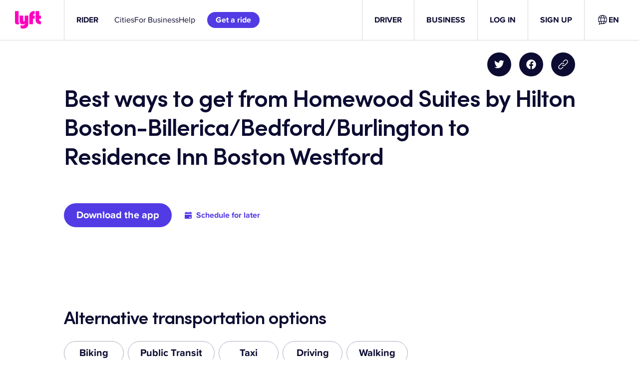

--- FILE ---
content_type: text/css
request_url: https://tags.srv.stackadapt.com/sa.css
body_size: -11
content:
:root {
    --sa-uid: '0-b51acab4-5136-5666-782b-0d3f83059f77';
}